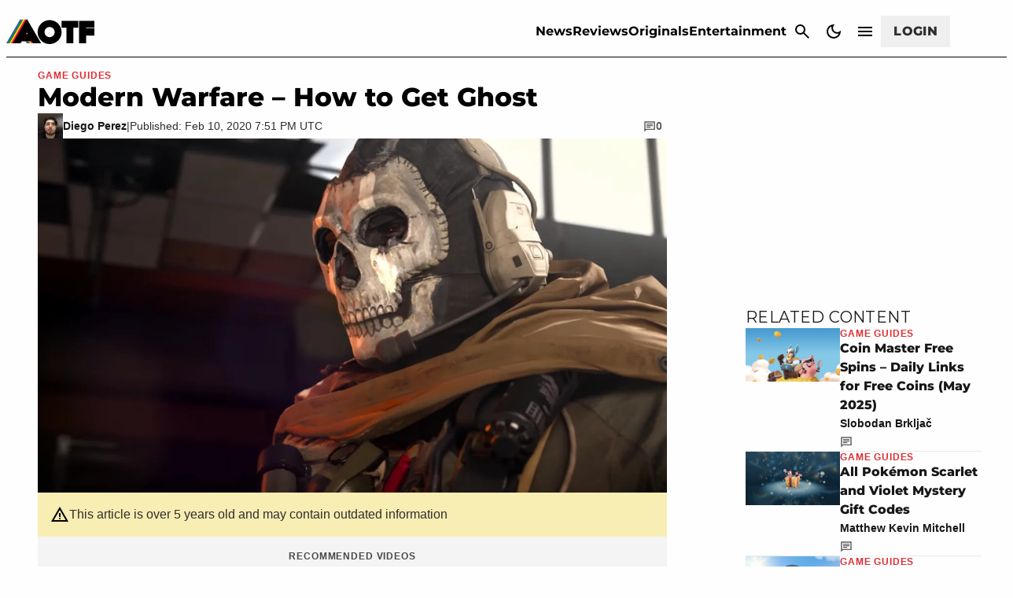

--- FILE ---
content_type: text/css
request_url: https://01.cdn.mediatradecraft.com/attackofthefanboy/main/main.css
body_size: 1900
content:
.ad__align{justify-content:center;align-items:center;width:100%;display:flex}@media (min-width:768px){.ad__align{flex-direction:row}.ad__300x250{min-width:300px;min-height:341.997px}.ad__300x250-inner,.ad__300x250--inner{min-width:300px;min-height:250px}.ad__300x250--max{max-width:300px;overflow:hidden}.ad__160x600{min-width:160px;min-height:820.793px}.ad__160x600-inner,.ad__160x600--inner{min-width:160px;min-height:600px}.ad__160x600--max{max-width:160px;overflow:hidden}.ad__728x90{min-height:123.119px}.ad__728x90-inner,.ad__728x90--inner{min-height:90px}.ad__728x90--max{max-width:728px;overflow:hidden}.ad__970x90{min-height:123.119px}.ad__970x90-inner,.ad__970x90--inner{min-width:300px;min-height:90px}.ad__970x90--max{max-width:970px;overflow:hidden}.ad__970x250{min-width:300px;min-height:341.997px}.ad__970x250-inner,.ad__970x250--inner{min-width:300px;min-height:250px}.ad__970x250--max{max-width:970px;overflow:hidden}.ad__970x250>.ad__970x250-inner{min-height:90px}.ad__300x600{min-height:820.793px}.ad__300x600-inner,.ad__300x600--inner{min-width:160px;min-height:600px}.ad__300x600--max{max-width:300px;overflow:hidden}.ad__336x280{min-height:341.997px}.ad__336x280-inner,.ad__336x280--inner{min-width:336px;min-height:280px}.ad__336x280--max{max-width:336px;overflow:hidden}}@media (max-width:767px){.ad__align{flex-direction:column}.ad__300x250{min-height:341.997px}.ad__300x250-inner,.ad__300x250--inner{min-width:300px;min-height:250px}.ad__320x50{min-height:68.3995px}.ad__320x50-inner,.ad__320x50--inner{min-height:50px}.ad__320x100{min-height:136.799px}.ad__320x100-inner,.ad__320x100--inner{min-height:100px}}.ad__300x50-inner{min-width:300px;min-height:50px}.ad__300x100-inner{min-width:300px;min-height:100px}.ad__336x280-inner{min-width:336px;min-height:280px}.ad__h100p{height:100%}.ad__hidden{visibility:hidden;opacity:0;transition:visibility 0s 1s,opacity 1s linear,z-index 1s linear;z-index:-100!important}.ad__visible{visibility:visible;opacity:1;transition:opacity 1s linear}.ad__h90{min-height:123.119px}.ad__h90-inner,.ad__h90--inner{min-height:90px}.ad__h90--max{max-height:90px!important;overflow-y:hidden!important}.ad__h180{min-height:246.238px}.ad__h180-inner,.ad__h180--inner{min-height:180px}.ad__h180--max{max-height:180px!important;overflow-y:hidden!important}.ad__h250{min-height:341.997px}.ad__h250-inner,.ad__h250--inner{min-height:250px}.ad__h250--max{max-height:341.997px!important;overflow-y:hidden!important}.ad__h100{min-height:136.799px}.ad__h100-inner,.ad__h100--inner{min-height:100px}.ad__h100--max{max-height:136.799px!important;overflow-y:hidden!important}.ad__h50{min-height:68.3995px}.ad__h50-inner,.ad__h50--inner{min-height:50px}.ad__h50--max{max-height:68.3995px!important;overflow-y:hidden!important}.ad__h600{min-height:820.793px}.ad__h600-inner,.ad__h600--inner{min-height:600px}.ad__h600--max{max-height:600px!important;overflow-y:hidden!important}.ad__h280{min-height:358.974px}.ad__h280-inner,.ad__h280--inner{min-height:280px}.ad__h280--max{max-height:280px;overflow-y:hidden}.ad__h360{min-height:378.947px}.ad__h360-inner,.ad__h360--inner{min-height:360px}.ad__h360--max{max-height:360px!important;overflow-y:hidden!important}.ad__h366{min-height:378.947px}.ad__h366-inner,.ad__h366--inner{min-height:360px}.ad__h366--max{max-height:366px!important;overflow-y:hidden!important}.ad__h400{min-height:421.053px}.ad__h400-inner,.ad__h400--inner{min-height:400px}.ad__h400--max{max-height:400px!important;overflow-y:hidden!important}.ad__150-max{max-height:150px}.ad__w728{width:100%;min-width:728px}.ad__w728-inner,.ad__w728--inner{min-width:728px}.ad__w728--max{overflow:hidden;max-width:728px!important}.ad__w300{width:100%;min-width:300px}.ad__w300-inner,.ad__w300--inner{min-width:300px}.ad__w300--max{overflow:hidden;max-width:300px!important}.ad__w320{width:100%;min-width:320px}.ad__w320-inner,.ad__w320--inner{min-width:320px}.ad__w320--max{overflow:hidden;max-width:320px!important}.ad__w160{width:100%;min-width:160px}.ad__w160-inner,.ad__w160--inner{min-width:160px}.ad__w160--max{overflow:hidden;max-width:160px!important}.ad__w970{width:100%;min-width:970px}.ad__w970-inner,.ad__w970--inner{min-width:300px}.ad__w970--max{overflow:hidden;max-width:970px!important}.ad__w336{width:100%;min-width:336px}.ad__w336-inner,.ad__w336--inner{min-width:336px}.ad__w336--max{overflow:hidden;max-width:336px!important}.ad__w640{width:100%;min-width:640px}.ad__w640-inner,.ad__w640--inner{min-width:640px}.ad__w640--max{overflow:hidden;max-width:640px!important}.ad__reward-modal{z-index:999999;-webkit-backdrop-filter:blur(13px);color:#000;width:100vw;height:100vh;font-family:apple-system,BlinkMacSystemFont,Segoe UI,Roboto,Oxygen-Sans,Ubuntu,Cantarell,Helvetica Neue,sans-serif;display:none;position:fixed;top:0;left:0}.ad__reward-modal--active{display:block}.ad__reward-dialog{text-align:center;-webkit-box-transition:all .3s cubic-bezier(.25,.8,.25,1);background-color:#fff;border-radius:.5em;margin:auto;padding-bottom:3em;transition:all .3s cubic-bezier(.25,.8,.25,1);position:fixed;top:50%;left:50%;transform:translate(-50%,-50%);box-shadow:0 1px 3px rgba(0,0,0,.12),0 1px 2px rgba(0,0,0,.24)}@media (max-width:766px){.ad__reward-dialog{width:97vw}}@media (min-width:767px){.ad__reward-dialog{width:25vw;max-width:490px}}.ad__reward-dialog:hover{box-shadow:0 14px 28px rgba(0,0,0,.25),0 10px 10px rgba(0,0,0,.22)}.ad__reward-header{border-bottom:3px solid #f90;justify-content:space-between;margin-top:2em;margin-bottom:3em;padding-bottom:1em;padding-left:2em;padding-right:2em;display:flex}.ad__reward-footer{padding-top:2em}.ad__reward-background{background-color:#eee}.ad__reward-button{color:#fff;cursor:pointer;-webkit-box-box-shadow:inset 0 1px 0 rgba(255,255,255,.15),0 1px 1px rgba(0,0,0,.075);background:#0d6efd;border-width:1px;border-color:#0d6efd;border-radius:.355rem;min-width:5em;margin:.25rem .125rem;padding:.5rem;box-shadow:inset 0 1px rgba(255,255,255,.15),0 1px 1px rgba(0,0,0,.075)}.ad__reward-button:hover{color:#fff;background-color:#0b5ed7;border-color:#0a58ca}.ad__reward-close-button{color:#aaa;text-align:center;text-decoration:none}.ad__rail-wrapper{-webkit-clip-path:inset(0);clip-path:inset(0);flex-direction:column;height:100%;margin-top:1.5em;display:flex;overflow-x:clip;max-width:336px!important}.ad__rail-child{flex-direction:column;flex:1;margin-bottom:1em;display:flex}.ad__rail-child--sticky{position:-webkit-sticky;position:sticky}.ad__adh-wrapper{box-sizing:border-box;z-index:9999;width:unset;flex-direction:column;justify-content:center;margin:0;display:flex;position:fixed;bottom:0}.ad__adh-wrapper>div{flex-direction:row;justify-content:center;display:flex}.ad__adh-wrapper--top{top:0;bottom:unset!important}.ad__adh-wrapper--top>.ad__adh-button,.ad__adh-wrapper--top>div>.ad__adh-button{margin-top:-10px;top:unset!important;margin-bottom:unset!important}.ad__adh-button{z-index:9999;color:#555;box-sizing:border-box;background-color:#ccc;border:1px solid #eee;border-radius:999px;width:19px;height:19px;margin-top:11px;padding:0;font-family:arial;font-size:11px;text-decoration:none;position:absolute;top:-20px}.ad__adh-button--left{left:0}.ad__adh-button--right{right:0}.ad__adh-button:hover{color:#fff;background-color:#58585a}@media (max-width:767px){.ad__adh-wrapper{width:100vw}.ad__adh-wrapper-background{width:100vw;background-color:rgba(255,255,255,.8)!important;border-top:1px solid rgba(0,0,0,.12)!important}.ad__adh-wrapper--top>.ad__adh-button{top:unset!important;margin-top:-10px!important}}@media (min-width:767px){.ad__adh-wrapper{margin:0;left:50%;transform:translate(-50%)}.ad__adh-wrapper-background .ad__slot{background:#f2f2f2;box-shadow:0 -2px 3px rgba(0,0,0,.5)}}.ad__outer-rail{z-index:99999;box-sizing:border-box;position:fixed}.ad__outer-rail--top-left{align-content:flex-start;left:.5em}.ad__outer-rail--top-right{align-content:flex-end;right:.5em}.ad__outer-rail--bottom-left{align-content:flex-start;left:.5em}.ad__outer-rail--bottom-right{align-content:flex-end;right:.5em}.ad__outer-rail-box{flex-wrap:wrap;display:flex;overflow-x:hidden}.ad__overlay--fixed{overflow:hidden}.ad__overlay-wrapper{z-index:99999999;-webkit-backdrop-filter:blur(13px);flex-direction:column;flex:auto;justify-content:space-between;align-items:center;width:100vw;height:100vh;transition:all .5s;display:flex;position:fixed;top:0;left:0;overflow-x:hidden}.ad__overlay-base-timer{width:4em;height:4em;position:absolute;top:1em;right:1em}.ad__overlay-base-timer :hover{cursor:pointer}.ad__overlay-base-timer--circle{fill:none;stroke:none}.ad__overlay-base-timer--elapsed{stroke-width:.3em;stroke:rgba(245,245,245,.875)}.ad__overlay-base-timer--label{color:#000;justify-content:center;align-items:center;font-size:1.6em;display:flex;position:absolute;bottom:.6em;right:.3em}.ad__overlay-base-timer--remaining{stroke-width:.3em;stroke-linecap:round;transform-origin:50%;stroke:#41b883;transition:all 1s linear;transform:rotate(90deg)}.ad__overflow--clip{-webkit-clip-path:inset(0);clip-path:inset(0)}
/*# sourceMappingURL=main.css.map*/



--- FILE ---
content_type: application/javascript
request_url: https://attackofthefanboy.com/wp-content/plugins/gamurs-wordpress-blocks/build/article-content/view.js?ver=2d716983b3e7135244ab
body_size: 1683
content:
(()=>{var e=Array.from(document.getElementsByClassName("wp-block-gamurs-container")).filter((e=>e.classList.contains("is-category-container")))[0];function t(){return window.innerWidth<768}function l(){const e=document.querySelector(".wp-block-gamurs-article-content");e&&e.querySelectorAll(".wp-block-table").forEach((e=>{const t=e.querySelector("table");if(t&&t.offsetWidth>e.offsetWidth){e.style.overflowX="auto";const t=e.previousElementSibling?.classList.contains("swipe-indicator");if(!t){const t=document.createElement("div");t.className="swipe-indicator",t.innerHTML='\n                        <span class="table-swipe-text">Swipe to scroll</span>\n                        <svg fill="currentColor" width="26px" height="26px" viewBox="0 0 1000 1000" version="1.1" xmlns="http://www.w3.org/2000/svg" xmlns:xlink="http://www.w3.org/1999/xlink" enable-background="new 0 0 1000 1000" xml:space="preserve" transform="matrix(1, 0, 0, 1, 0, 0)rotate(0)">\n                            <g stroke-width="0"></g>\n                            <g stroke-linecap="round" stroke-linejoin="round" stroke="currentColor" stroke-width="6"></g>\n                            <g>\n                                <g>\n                                    <g transform="translate(0.000000,511.000000) scale(0.100000,-0.100000)">\n                                        <path d="M1296,4545.5L833.5,4083l474.7-474.7l472.7-472.7l122.2,122.3l122.2,122.2l-264.9,264.9l-264.9,264.9h1238.7h1236.7V4083v173.2H2744.6H1516l254.7,254.7l254.7,254.7l-122.2,122.2c-67.2,67.2-126.3,122.2-132.4,122.2C1764.6,5010,1550.7,4802.2,1296,4545.5z"></path>\n                                        <path d="M8117.3,4887.8L7995,4765.5l254.7-254.7l254.7-254.7H7275.8H6049.3V4083v-173.2H7286h1238.7l-264.9-264.9L7995,3380.1l122.3-122.2l122.2-122.3l462.5,462.5c256.7,254.7,464.5,472.7,464.5,484.9c0,20.4-896.5,927-916.8,927C8243.6,5010,8184.5,4955,8117.3,4887.8z"></path>\n                                        <path d="M4653.6,3003.1l-326-189.5l-6.1-1361l-6.1-1363l-690.7-489l-690.7-489l-2-853.7v-851.6l686.6-1098.2L4305.2-4790h199.7c110,0,199.7,4.1,199.7,8.2c0,4.1-319.9,521.6-713.1,1149.1l-713.1,1141v709v711.1l501.2,356.6c275,195.6,509.4,360.6,519.5,362.7c10.2,4.1,18.3-328,18.3-819.1v-827.2h173.2h173.2V309.7V2616l173.2,97.8l173.2,95.8l173.2-95.8l173.2-97.8V1175.6V-266.9h173.2h173.2V85.6V436l173.2,97.8c95.8,55,181.3,95.8,189.5,91.7c8.2-4.1,85.6-44.8,173.2-93.7l156.9-87.6V87.6v-354.5h171.1h171.1l12.2,63.1c6.1,34.6,12.2,144.7,12.2,242.5V218l165,97.8c91.7,53,177.3,95.8,191.5,95.8s97.8-40.7,185.4-93.7l161-93.7l-10.2-244.5l-10.2-246.5h179.3h177.3v179.3V89.6l167.1,91.7c91.7,50.9,175.2,89.6,185.4,85.6c10.2-2,91.7-46.9,179.3-97.8l161-93.7V-971.9v-1045.2l-346.4-925L7801.5-3865v-462.5V-4790h173.2h173.2v431.9v429.9l346.4,925l346.4,922.9v1177.6V273l-350.4,201.7l-350.4,201.7l-93.7-55c-50.9-30.6-130.4-73.3-175.2-97.8l-83.5-42.8l-334.1,169.1L7118.9,819l-71.3-38.7c-38.7-22.4-118.2-67.2-175.2-99.8l-103.9-57l-358.6,203.7l-358.6,205.8l-169.1-97.8l-169.1-99.8l-10.2,990.2l-10.2,988.1l-332.1,191.5c-181.3,105.9-342.3,191.5-356.5,189.5C4991.9,3194.7,4832.9,3109.1,4653.6,3003.1z"></path>\n                                    </g>\n                                </g>\n                            </g>\n                        </svg>\n                    ',e.parentNode.insertBefore(t,e),e.classList.add("swipe-indicator-table")}}}))}Array.from(document.getElementsByTagName("ul")).map((e=>e.getElementsByClassName("wp-block-gamurs-ad"))).reduce(((e,t)=>[...e,...Array.from(t)]),[]).forEach((t=>{t.children[0].style.setProperty("min-height","250px","important"),t.style.setProperty("margin-block","0.5rem","important");var l=t.offsetLeft-e.offsetLeft;t.style.setProperty("margin-left",`-${l}px`,"important"),t.style.setProperty("margin-left",`-${l+(t.offsetLeft-e.offsetLeft)}px`,"important")})),document.addEventListener("DOMContentLoaded",(()=>{t()&&l()})),window.addEventListener("resize",(()=>{t()?l():document.querySelectorAll(".swipe-indicator").forEach((e=>e.remove()))}))})();